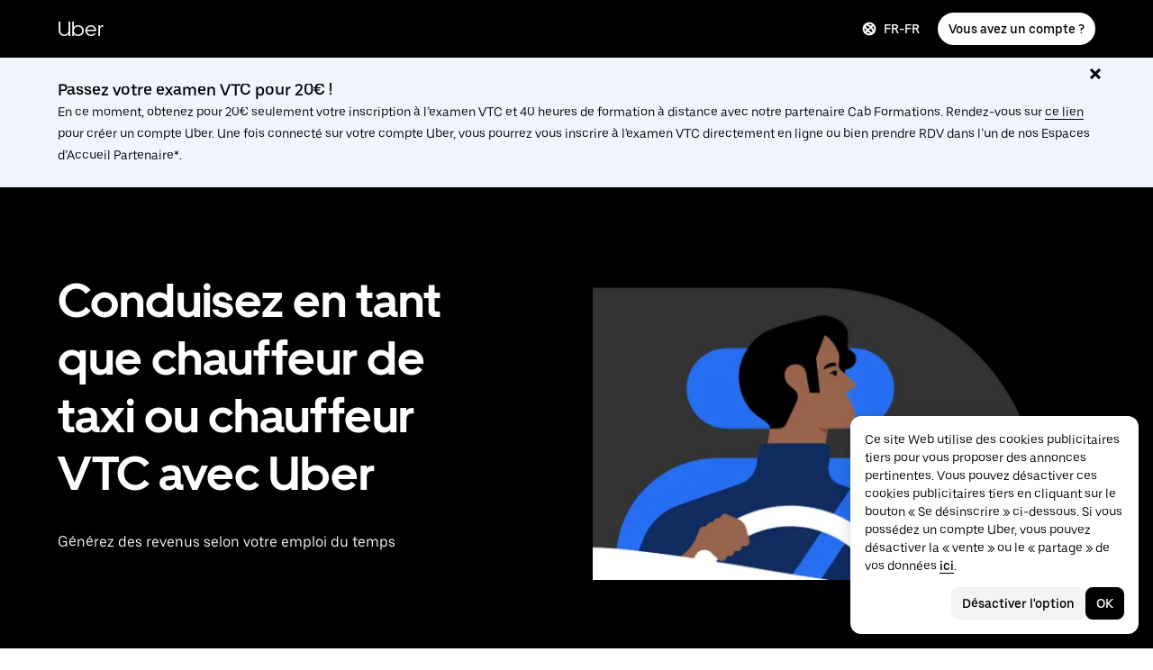

--- FILE ---
content_type: image/svg+xml
request_url: https://tb-static.uber.com/prod/udam-assets/423d5770-dacf-4e71-a443-63c2ff03474f.svg
body_size: 365
content:
<svg width="24" height="24" viewBox="0 0 24 24" fill="none" xmlns="http://www.w3.org/2000/svg">
  <title>Steering wheel (outlined)</title>
  <g transform="matrix(
          1 0
          0 1
          1 1
        )"><path fill-rule="nonzero" clip-rule="nonzero" d="M 11 0 C 4.900000095367432 0 0 4.900000095367432 0 11 C 0 17.100000381469727 4.900000095367432 22 11 22 C 17.100000381469727 22 22 17.100000381469727 22 11 C 22 4.900000095367432 17.100000381469727 0 11 0 Z M 11 3 C 14.899999618530273 3 18.099903106689453 5.800000190734863 18.89990234375 9.5 L 15.800048828125 9.5 C 15.200048446655273 7.5 13.300097465515137 6 11.10009765625 6 C 8.900097846984863 6 6.999902248382568 7.5 6.39990234375 9.5 L 3.300048828125 9.5 C 3.9000487327575684 5.800000190734863 7.099999904632568 3 11 3 Z M 11 13 C 9.899999618530273 13 9 12.100000381469727 9 11 C 9 9.899999618530273 9.899999618530273 9 11 9 C 12.100000381469727 9 13 9.899999618530273 13 11 C 13 12.100000381469727 12.100000381469727 13 11 13 Z M 3.10009765625 12.5 L 6.199951171875 12.5 C 6.699951171875 14 7.89990234375 15.300012588500977 9.39990234375 15.70001220703125 L 9.39990234375 18.79998779296875 C 6.299902439117432 18.199987411499023 3.800097703933716 15.699999809265137 3.10009765625 12.5 Z M 12.5 18.9000244140625 L 12.5 15.79998779296875 C 14 15.29998779296875 15.299951553344727 14.0999755859375 15.699951171875 12.5999755859375 L 18.800048828125 12.5999755859375 C 18.200048446655273 15.699975967407227 15.699999809265137 18.200023651123047 12.5 18.9000244140625 Z" fill="currentColor"/></g>
</svg>

--- FILE ---
content_type: image/svg+xml
request_url: https://tb-static.uber.com/prod/udam-assets/9089a9fc-5c2a-4398-aa62-63698551a8b6.svg
body_size: -231
content:
<svg width="24" height="24" viewBox="0 0 24 24" fill="none" xmlns="http://www.w3.org/2000/svg">
  <title>Calendar (outlined)</title>
  <g transform="matrix(
          1 0
          0 1
          1 1
        )"><path fill-rule="evenodd" clip-rule="evenodd" d="M 19 0 L 19 3 L 22 3 L 22 22 L 0 22 L 0 3 L 3 3 L 3 0 L 6 0 L 6 3 L 16 3 L 16 0 L 19 0 Z M 19 8 L 19 6 L 3 6 L 3 8 L 19 8 Z M 3 11 L 3 19 L 19 19 L 19 11 L 3 11 Z M 5 13 L 8 13 L 8 16 L 5 16 L 5 13 Z" fill="currentColor"/></g>
</svg>